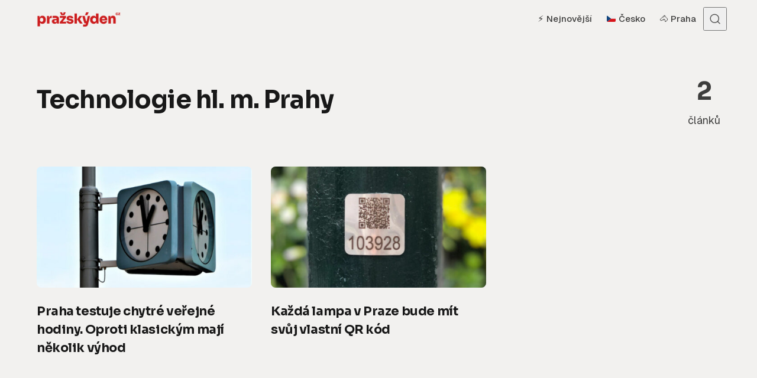

--- FILE ---
content_type: text/html; charset=UTF-8
request_url: https://www.prazskyden.cz/tema/technologie-hl-m-prahy/
body_size: 10816
content:
<!DOCTYPE html>
<html lang="cs" class="no-js" data-color-scheme="light" data-accent-color-scheme="dark" data-accent-color-contrast="true">

<head>
	<meta charset="UTF-8">
	<meta name="viewport" content="width=device-width, initial-scale=1.0">
	<script class="asona-check-js">document.documentElement.classList.replace("no-js", "js");</script>
<title>Technologie hl. m. Prahy &#8211; Pražský DEN</title>
<meta name='robots' content='max-image-preview:large, follow' />

<!-- PD Analytics+TOPlist: Resource Hints -->
<link rel="dns-prefetch" href="//www.googletagmanager.com" />
<link rel="dns-prefetch" href="//www.google-analytics.com" />
<link rel="preconnect" href="https://www.googletagmanager.com" crossorigin />
<link rel="preconnect" href="https://www.google-analytics.com" crossorigin />
<script class="asona-prefers-color-scheme">if (window.localStorage.getItem(`asona-pcs-${window.location.hostname}`) && !document.documentElement.hasAttribute("data-prefers-color-scheme")) { document.documentElement.setAttribute("data-prefers-color-scheme", window.localStorage.getItem(`asona-pcs-${window.location.hostname}`)); }</script>
<link rel='dns-prefetch' href='//ssp.seznam.cz' />
<link rel='dns-prefetch' href='//fonts.googleapis.com' />
<link href='https://fonts.googleapis.com' rel='preconnect' />
<link href='https://fonts.gstatic.com' crossorigin rel='preconnect' />
<link rel="alternate" type="application/rss+xml" title="Pražský DEN &raquo; RSS zdroj" href="https://www.prazskyden.cz/feed/" />
<link rel="alternate" type="application/rss+xml" title="Pražský DEN &raquo; RSS komentářů" href="https://www.prazskyden.cz/comments/feed/" />

<!-- PD Analytics+TOPlist: GA4 -->
<script data-cfasync="false">
window.dataLayer = window.dataLayer || [];
function gtag(){dataLayer.push(arguments);}
gtag('js', new Date());
</script>
<script async data-cfasync="false" src="https://www.googletagmanager.com/gtag/js?id=G-X0G8RBS6DZ"></script>
<script data-cfasync="false">
try{
  gtag('config', 'G-X0G8RBS6DZ', { transport_type: 'beacon' });
}catch(e){}
</script>
<link rel="alternate" type="application/rss+xml" title="Pražský DEN &raquo; RSS pro štítek Technologie hl. m. Prahy" href="https://www.prazskyden.cz/tema/technologie-hl-m-prahy/feed/" />
<link rel="preload" as="font" type="font/woff2" href="https://www.prazskyden.cz/wp-content/themes/asona/assets/fonts/geist-v1-regular.woff2" crossorigin>

<!-- PD SEO Pack: Open Graph / Twitter / Meta -->
<meta property="og:locale" content="cs_CZ">
<meta property="og:title" content="Technologie hl. m. Prahy">
<meta property="og:description" content="Archiv Technologie hl. m. Prahy na Pražský DEN">
<meta property="og:url" content="https://www.prazskyden.cz/praha-testuje-chytre-verejne-hodiny-oproti-klasickym-maji-nekolik-vyhod/">
<meta property="og:type" content="website">
<meta property="og:site_name" content="Pražský DEN">
<meta name="twitter:card" content="summary_large_image">
<meta name="twitter:title" content="Technologie hl. m. Prahy">
<meta name="twitter:description" content="Archiv Technologie hl. m. Prahy na Pražský DEN">
<meta name="description" content="Archiv Technologie hl. m. Prahy na Pražský DEN">
<link rel="canonical" href="https://www.prazskyden.cz/praha-testuje-chytre-verejne-hodiny-oproti-klasickym-maji-nekolik-vyhod/">

<!-- PD SEO Pack: Schema.org JSON-LD -->
<script type="application/ld+json">{"@context":"https://schema.org","@graph":[{"@type":["Organization","NewsMediaOrganization"],"@id":"https://www.prazskyden.cz/#organization","name":"Pražský DEN","url":"https://www.prazskyden.cz/","logo":{"@type":"ImageObject","url":"https://www.prazskyden.cz/wp-content/uploads/2019/02/logo.png"}},{"@type":"WebSite","@id":"https://www.prazskyden.cz/#website","url":"https://www.prazskyden.cz/","name":"Pražský DEN","publisher":{"@id":"https://www.prazskyden.cz/#organization"},"potentialAction":{"@type":"SearchAction","target":{"@type":"EntryPoint","urlTemplate":"https://www.prazskyden.cz/?s={search_term_string}"},"query-input":"required name=search_term_string"}},{"@type":"CollectionPage","@id":"https://www.prazskyden.cz/praha-testuje-chytre-verejne-hodiny-oproti-klasickym-maji-nekolik-vyhod/#webpage","url":"https://www.prazskyden.cz/praha-testuje-chytre-verejne-hodiny-oproti-klasickym-maji-nekolik-vyhod/","name":"Technologie hl. m. Prahy","inLanguage":"cs","isPartOf":{"@id":"https://www.prazskyden.cz/#website"},"publisher":{"@id":"https://www.prazskyden.cz/#organization"}}]}</script>
<style id='wp-img-auto-sizes-contain-inline-css'>
img:is([sizes=auto i],[sizes^="auto," i]){contain-intrinsic-size:3000px 1500px}
/*# sourceURL=wp-img-auto-sizes-contain-inline-css */
</style>
<style id='wp-emoji-styles-inline-css'>

	img.wp-smiley, img.emoji {
		display: inline !important;
		border: none !important;
		box-shadow: none !important;
		height: 1em !important;
		width: 1em !important;
		margin: 0 0.07em !important;
		vertical-align: -0.1em !important;
		background: none !important;
		padding: 0 !important;
	}
/*# sourceURL=wp-emoji-styles-inline-css */
</style>
<link rel='stylesheet' id='seznam-ads-style-css' href='https://www.prazskyden.cz/wp-content/plugins/seznam-ads/assets/css/public.min.css?ver=2.4' media='all' />
<link rel='stylesheet' id='asona-parent-css' href='https://www.prazskyden.cz/wp-content/themes/asona/build/main.css?ver=2.1.0' media='all' />
<style id='asona-parent-inline-css'>

:root {
	--asona--color--background: #f2f1ef;
	--asona--color--accent: #cc1c1d;
	--asona--dark-mode--color--background: #18171c;
	--asona--dark-mode--color--accent: #cc1c1d;
}

	
@font-face {
	font-family: 'Geist';
	font-style: normal;
	font-weight: 100 900;
	font-stretch: 100%;
	font-display: swap;
	src: url(https://www.prazskyden.cz/wp-content/themes/asona/assets/fonts/geist-v1-regular.woff2) format("woff2");
}

:root {
	--asona--font-family--base: Geist, sans-serif;
	--asona--font-weight--base: 400;
	--asona--font-weight--base-bold: 600;
	--asona--font-family--elements: Geist, sans-serif;
	--asona--font-weight--elements: 500;
	--asona--font-weight--elements-bold: 600;
	--asona--font-family--headings: Geist, sans-serif;
	--asona--font-weight--headings: 600;
	--asona--font-weight--headings-small: 700;
	--asona--letter-spacing--headings: -0.02em;
}
/*# sourceURL=asona-parent-inline-css */
</style>
<link rel='stylesheet' id='asona-style-css' href='https://www.prazskyden.cz/wp-content/themes/asona-child/style.css?ver=1.0' media='all' />
<link rel='stylesheet' id='asona-fonts-css' href='https://fonts.googleapis.com/css2?family=Sora%3Awght%40100..800&#038;display=swap&#038;ver=2.1.0' media='all' />
<script src="https://www.prazskyden.cz/wp-includes/js/jquery/jquery.min.js?ver=3.7.1" id="jquery-core-js"></script>
<script src="https://www.prazskyden.cz/wp-includes/js/jquery/jquery-migrate.min.js?ver=3.4.1" id="jquery-migrate-js"></script>
<script src="https://www.prazskyden.cz/wp-content/plugins/seznam-ads/assets/js/seznam-ssp.min.js?ver=2.4" id="seznam-ads-public-js"></script>
<script src="https://ssp.seznam.cz/static/js/ssp.js?ver=2.4" id="seznam-ads-sssp-js"></script>
<link rel="https://api.w.org/" href="https://www.prazskyden.cz/wp-json/" /><link rel="alternate" title="JSON" type="application/json" href="https://www.prazskyden.cz/wp-json/wp/v2/tags/4182" /><link rel="EditURI" type="application/rsd+xml" title="RSD" href="https://www.prazskyden.cz/xmlrpc.php?rsd" />
<meta name="generator" content="WordPress 6.9" />
<style>
.article-preview {
    display: flex;
    border: 0px solid #fefcf0;
    border-radius: 8px;
    overflow: hidden;
    margin: 1rem 0;
    transition: all 0.3s ease;
    background:rgba(0,0,0,.03);
	border:0px solid rgba(0,0,0,.04);
    font-family: Geist;
    align-items: center;
}
.article-preview:hover .article-preview-text strong {
    color: #cc1c1c;
    transition: color 0.3s ease;
    text-decoration: underline;
}
.itemlink {
    text-decoration: none;
    color: inherit;
    display: block;
}
.article-preview .wp-post-image {
    width: 190px;
    height: 105px;
    object-fit: cover;
    flex-shrink: 0;
}
.article-preview-text {
    padding: 1rem;
    flex-grow: 1;
    display: flex;
    flex-direction: column;
    justify-content: center;
}
.article-preview-text span {
    display: block;
    font-size: 12px;
    color: #666;
    margin-bottom: 2px;
}
.article-preview-text strong {
    font-size: 16px;
    color: #333;
    font-weight: 700;
    line-height: 1.4;
}
@media (max-width: 768px) {
    .article-preview {
        flex-direction: row;
        align-items: center;
    }
    .article-preview .wp-post-image {
        width: 100px;
        height: 100px;
    }
    .article-preview-text {
        padding: 0.5rem 0.5rem 0.5rem 1rem;
    }
    .article-preview-text strong {
        font-size: 14px;
        display: -webkit-box;
        -webkit-line-clamp: 3;
        -webkit-box-orient: vertical;
        overflow: hidden;
    }
    .article-preview-text span {
        font-size: 11px;
    }
}
@media (min-width: 768px) {
    .article-preview-text {
        padding: 0.5rem 2rem;
    }
}
</style><link rel="alternate" type="application/rss+xml" title="Pražský DEN - Seznam Doporučuje" href="https://www.prazskyden.cz/feed/seznamdop/" />
<!-- seznam-ads {"version":"2.4"} -->
<script>function sssp_get_breakpoint(){
        return '600';
        }</script><script src="https://d.seznam.cz/recass/js/sznrecommend-measure.min.js" data-webid="33621"></script><script src="https://d.seznam.cz/recass/js/sznrecommend.min.js"></script><!-- seznam-doporucuje {"version":"1.2"} -->
    <style>
    /* Reset původního sticky chování */
    #ssp-zone-header-branding.adFull ~ .site {
        --asona--offset--sticky-element: var(--asona--space--s);
    }
    
    /* Sticky box pozice */
    #ssp-zone-header-branding.adFull ~ .site .sssp-sticky-box {
        position: sticky !important;
        top: calc(var(--asona--space--s) * 2) !important; /* Dvojnásobné odsazení */
        transition: top 0.3s ease;
    }
    
    /* Při scrollu upravit pozici */
    #ssp-zone-header-branding.adFull ~ .site[data-scroll-direction="down"] .sssp-sticky-box {
        top: var(--asona--space--s) !important;
    }
    
    /* Přepočet pro seznam reklamy */
    #ssp-zone-header-branding.adFull ~ .site [id*="sssp_ad_"] {
        transform: translateZ(0);
    }
    </style>
    <link rel="icon" href="https://www.prazskyden.cz/wp-content/uploads/2025/05/cropped-favicon2025-32x32.png" sizes="32x32" />
<link rel="icon" href="https://www.prazskyden.cz/wp-content/uploads/2025/05/cropped-favicon2025-192x192.png" sizes="192x192" />
<link rel="apple-touch-icon" href="https://www.prazskyden.cz/wp-content/uploads/2025/05/cropped-favicon2025-180x180.png" />
<meta name="msapplication-TileImage" content="https://www.prazskyden.cz/wp-content/uploads/2025/05/cropped-favicon2025-270x270.png" />
		<style id="wp-custom-css">
			:root {
    
    --asona--font-family--headings: 'Sora', sans-serif;
}


/* ========== Recass ========== */
.recass-heading{
  font-family: Geist !important;
  color: rgba(0,0,0,.75);
  font-weight: 500 !important;
  font-size: 1.05rem !important;
  padding: 10px 0 !important;
}

.recass-text p{
  font-family: Geist !important;
  padding-top: 10px !important;
  font-weight: 600 !important;
  color: #000 !important;
}

.recass-text p:hover{
  text-decoration: underline !important;
}

.recass-image{
  border-radius: 6px;
}


/* ========== Misc / Theme overrides ========== */
.sssp-posCont{
  background: #f2f1ef !important;
}

.featured-sections__tab[aria-selected="true"]{
  color: #000 !important;
}


.article-header .post-meta__category:before{
  display: none;
}


/* ========== Asona typografie (root tokens) ========== */
:root{
  --asona--font-weight--base: 400;
  --asona--font-weight--base-bold: 700;



  --asona--font-weight--elements: 500;
  --asona--font-weight--elements-bold: 700;

  --asona--font-weight--headings: 700;
  --asona--font-weight--headings-small: 800;
  --asona--letter-spacing--headings: -0.02em;
}

figcaption{
  font-family: Geist;
  font-size: .8rem;
}


/* ========== Components ========== */
.combi{
  padding: 1rem;
  background: #fff !important;
  border-radius: 8px;
  border: 1px solid rgba(0,0,0,.04);
}

h3.related-posts__title.section-title{
  display: none;
}



.infobox{
  background: #fff;
  font-family: Geist;
  font-size: .9rem;
  border-radius: 8px;
  padding: 1.5rem;
  line-height: 1.6rem !important;
}


/* ===== Skrytí názvu rubriky ve výpisech (Asona) ===== */
body.home .post-meta__category,
body.archive .post-meta__category,
body.author .post-meta__category,
body.search .post-meta__category{
  display: none !important;
}		</style>
		
<style id='global-styles-inline-css'>
:root{--wp--preset--aspect-ratio--square: 1;--wp--preset--aspect-ratio--4-3: 4/3;--wp--preset--aspect-ratio--3-4: 3/4;--wp--preset--aspect-ratio--3-2: 3/2;--wp--preset--aspect-ratio--2-3: 2/3;--wp--preset--aspect-ratio--16-9: 16/9;--wp--preset--aspect-ratio--9-16: 9/16;--wp--preset--color--black: #000000;--wp--preset--color--cyan-bluish-gray: #abb8c3;--wp--preset--color--white: #ffffff;--wp--preset--color--pale-pink: #f78da7;--wp--preset--color--vivid-red: #cf2e2e;--wp--preset--color--luminous-vivid-orange: #ff6900;--wp--preset--color--luminous-vivid-amber: #fcb900;--wp--preset--color--light-green-cyan: #7bdcb5;--wp--preset--color--vivid-green-cyan: #00d084;--wp--preset--color--pale-cyan-blue: #8ed1fc;--wp--preset--color--vivid-cyan-blue: #0693e3;--wp--preset--color--vivid-purple: #9b51e0;--wp--preset--color--accent: #cc1c1d;--wp--preset--gradient--vivid-cyan-blue-to-vivid-purple: linear-gradient(135deg,rgb(6,147,227) 0%,rgb(155,81,224) 100%);--wp--preset--gradient--light-green-cyan-to-vivid-green-cyan: linear-gradient(135deg,rgb(122,220,180) 0%,rgb(0,208,130) 100%);--wp--preset--gradient--luminous-vivid-amber-to-luminous-vivid-orange: linear-gradient(135deg,rgb(252,185,0) 0%,rgb(255,105,0) 100%);--wp--preset--gradient--luminous-vivid-orange-to-vivid-red: linear-gradient(135deg,rgb(255,105,0) 0%,rgb(207,46,46) 100%);--wp--preset--gradient--very-light-gray-to-cyan-bluish-gray: linear-gradient(135deg,rgb(238,238,238) 0%,rgb(169,184,195) 100%);--wp--preset--gradient--cool-to-warm-spectrum: linear-gradient(135deg,rgb(74,234,220) 0%,rgb(151,120,209) 20%,rgb(207,42,186) 40%,rgb(238,44,130) 60%,rgb(251,105,98) 80%,rgb(254,248,76) 100%);--wp--preset--gradient--blush-light-purple: linear-gradient(135deg,rgb(255,206,236) 0%,rgb(152,150,240) 100%);--wp--preset--gradient--blush-bordeaux: linear-gradient(135deg,rgb(254,205,165) 0%,rgb(254,45,45) 50%,rgb(107,0,62) 100%);--wp--preset--gradient--luminous-dusk: linear-gradient(135deg,rgb(255,203,112) 0%,rgb(199,81,192) 50%,rgb(65,88,208) 100%);--wp--preset--gradient--pale-ocean: linear-gradient(135deg,rgb(255,245,203) 0%,rgb(182,227,212) 50%,rgb(51,167,181) 100%);--wp--preset--gradient--electric-grass: linear-gradient(135deg,rgb(202,248,128) 0%,rgb(113,206,126) 100%);--wp--preset--gradient--midnight: linear-gradient(135deg,rgb(2,3,129) 0%,rgb(40,116,252) 100%);--wp--preset--font-size--small: var(--asona--font-size--base-small);--wp--preset--font-size--medium: var(--asona--font-size--h5);--wp--preset--font-size--large: var(--asona--font-size--h3);--wp--preset--font-size--x-large: var(--asona--font-size--h2);--wp--preset--spacing--20: 0.44rem;--wp--preset--spacing--30: 0.67rem;--wp--preset--spacing--40: 1rem;--wp--preset--spacing--50: 1.5rem;--wp--preset--spacing--60: 2.25rem;--wp--preset--spacing--70: 3.38rem;--wp--preset--spacing--80: 5.06rem;--wp--preset--shadow--natural: 6px 6px 9px rgba(0, 0, 0, 0.2);--wp--preset--shadow--deep: 12px 12px 50px rgba(0, 0, 0, 0.4);--wp--preset--shadow--sharp: 6px 6px 0px rgba(0, 0, 0, 0.2);--wp--preset--shadow--outlined: 6px 6px 0px -3px rgb(255, 255, 255), 6px 6px rgb(0, 0, 0);--wp--preset--shadow--crisp: 6px 6px 0px rgb(0, 0, 0);}:where(.is-layout-flex){gap: 0.5em;}:where(.is-layout-grid){gap: 0.5em;}body .is-layout-flex{display: flex;}.is-layout-flex{flex-wrap: wrap;align-items: center;}.is-layout-flex > :is(*, div){margin: 0;}body .is-layout-grid{display: grid;}.is-layout-grid > :is(*, div){margin: 0;}:where(.wp-block-columns.is-layout-flex){gap: 2em;}:where(.wp-block-columns.is-layout-grid){gap: 2em;}:where(.wp-block-post-template.is-layout-flex){gap: 1.25em;}:where(.wp-block-post-template.is-layout-grid){gap: 1.25em;}.has-black-color{color: var(--wp--preset--color--black) !important;}.has-cyan-bluish-gray-color{color: var(--wp--preset--color--cyan-bluish-gray) !important;}.has-white-color{color: var(--wp--preset--color--white) !important;}.has-pale-pink-color{color: var(--wp--preset--color--pale-pink) !important;}.has-vivid-red-color{color: var(--wp--preset--color--vivid-red) !important;}.has-luminous-vivid-orange-color{color: var(--wp--preset--color--luminous-vivid-orange) !important;}.has-luminous-vivid-amber-color{color: var(--wp--preset--color--luminous-vivid-amber) !important;}.has-light-green-cyan-color{color: var(--wp--preset--color--light-green-cyan) !important;}.has-vivid-green-cyan-color{color: var(--wp--preset--color--vivid-green-cyan) !important;}.has-pale-cyan-blue-color{color: var(--wp--preset--color--pale-cyan-blue) !important;}.has-vivid-cyan-blue-color{color: var(--wp--preset--color--vivid-cyan-blue) !important;}.has-vivid-purple-color{color: var(--wp--preset--color--vivid-purple) !important;}.has-black-background-color{background-color: var(--wp--preset--color--black) !important;}.has-cyan-bluish-gray-background-color{background-color: var(--wp--preset--color--cyan-bluish-gray) !important;}.has-white-background-color{background-color: var(--wp--preset--color--white) !important;}.has-pale-pink-background-color{background-color: var(--wp--preset--color--pale-pink) !important;}.has-vivid-red-background-color{background-color: var(--wp--preset--color--vivid-red) !important;}.has-luminous-vivid-orange-background-color{background-color: var(--wp--preset--color--luminous-vivid-orange) !important;}.has-luminous-vivid-amber-background-color{background-color: var(--wp--preset--color--luminous-vivid-amber) !important;}.has-light-green-cyan-background-color{background-color: var(--wp--preset--color--light-green-cyan) !important;}.has-vivid-green-cyan-background-color{background-color: var(--wp--preset--color--vivid-green-cyan) !important;}.has-pale-cyan-blue-background-color{background-color: var(--wp--preset--color--pale-cyan-blue) !important;}.has-vivid-cyan-blue-background-color{background-color: var(--wp--preset--color--vivid-cyan-blue) !important;}.has-vivid-purple-background-color{background-color: var(--wp--preset--color--vivid-purple) !important;}.has-black-border-color{border-color: var(--wp--preset--color--black) !important;}.has-cyan-bluish-gray-border-color{border-color: var(--wp--preset--color--cyan-bluish-gray) !important;}.has-white-border-color{border-color: var(--wp--preset--color--white) !important;}.has-pale-pink-border-color{border-color: var(--wp--preset--color--pale-pink) !important;}.has-vivid-red-border-color{border-color: var(--wp--preset--color--vivid-red) !important;}.has-luminous-vivid-orange-border-color{border-color: var(--wp--preset--color--luminous-vivid-orange) !important;}.has-luminous-vivid-amber-border-color{border-color: var(--wp--preset--color--luminous-vivid-amber) !important;}.has-light-green-cyan-border-color{border-color: var(--wp--preset--color--light-green-cyan) !important;}.has-vivid-green-cyan-border-color{border-color: var(--wp--preset--color--vivid-green-cyan) !important;}.has-pale-cyan-blue-border-color{border-color: var(--wp--preset--color--pale-cyan-blue) !important;}.has-vivid-cyan-blue-border-color{border-color: var(--wp--preset--color--vivid-cyan-blue) !important;}.has-vivid-purple-border-color{border-color: var(--wp--preset--color--vivid-purple) !important;}.has-vivid-cyan-blue-to-vivid-purple-gradient-background{background: var(--wp--preset--gradient--vivid-cyan-blue-to-vivid-purple) !important;}.has-light-green-cyan-to-vivid-green-cyan-gradient-background{background: var(--wp--preset--gradient--light-green-cyan-to-vivid-green-cyan) !important;}.has-luminous-vivid-amber-to-luminous-vivid-orange-gradient-background{background: var(--wp--preset--gradient--luminous-vivid-amber-to-luminous-vivid-orange) !important;}.has-luminous-vivid-orange-to-vivid-red-gradient-background{background: var(--wp--preset--gradient--luminous-vivid-orange-to-vivid-red) !important;}.has-very-light-gray-to-cyan-bluish-gray-gradient-background{background: var(--wp--preset--gradient--very-light-gray-to-cyan-bluish-gray) !important;}.has-cool-to-warm-spectrum-gradient-background{background: var(--wp--preset--gradient--cool-to-warm-spectrum) !important;}.has-blush-light-purple-gradient-background{background: var(--wp--preset--gradient--blush-light-purple) !important;}.has-blush-bordeaux-gradient-background{background: var(--wp--preset--gradient--blush-bordeaux) !important;}.has-luminous-dusk-gradient-background{background: var(--wp--preset--gradient--luminous-dusk) !important;}.has-pale-ocean-gradient-background{background: var(--wp--preset--gradient--pale-ocean) !important;}.has-electric-grass-gradient-background{background: var(--wp--preset--gradient--electric-grass) !important;}.has-midnight-gradient-background{background: var(--wp--preset--gradient--midnight) !important;}.has-small-font-size{font-size: var(--wp--preset--font-size--small) !important;}.has-medium-font-size{font-size: var(--wp--preset--font-size--medium) !important;}.has-large-font-size{font-size: var(--wp--preset--font-size--large) !important;}.has-x-large-font-size{font-size: var(--wp--preset--font-size--x-large) !important;}
/*# sourceURL=global-styles-inline-css */
</style>
</head>

<body class="archive tag tag-technologie-hl-m-prahy tag-4182 wp-custom-logo wp-embed-responsive wp-theme-asona wp-child-theme-asona-child">

<div id="sssp_ad_55004" class="sssp-seznam-ad toplead sssp-seznam-ad-center sssp-seznam-ad-desktop"><div id="ssp-zone-header" class="sssp-desktop"></div></div><style>#ssp-zone-header-branding { position: fixed; left: 50%; transform: translateX(-50%); margin: 0 auto; } /* definice vlastností třídy adFull, která se elementu s brandingem přiřadí v okamžiku, kdy je do něj úspěšně vykreslena reklama; určuje šířku (2000 px) a výšku (1400 px) elementu s brandingem */ #ssp-zone-header-branding.adFull { width: 2000px; height: 1400px; } /* příklad definice odsazení těla stránky (předpokládáme umístění v elementu div#page) o 226 px od horního okraje po vykreslení brandingu */ #ssp-zone-header-branding.adFull ~ #page { position: relative; top: 226px; width:1020px;margin: 0 auto } #ssp-zone-header-branding.adFull ~ .site { background:#f2f1ef }</style><script>if (window.innerWidth >= 1366) {
                    document.body.insertAdjacentHTML("afterbegin", "<div id=\"ssp-zone-header-branding\"></div>");
                    var adZone = {
                            zoneId: 109640,	// číselné ID zóny
                        width: 2000,	// maximální šířka požadované reklamy
                        id: "ssp-zone-header",	// id elementu pro leaderboard
                        elements: [
                            {id: "ssp-zone-header", width: 970},	// stačí uvést šířku
                            {id: "ssp-zone-header-branding", width: 2000, height: 1400}	// je nutné uvést šířku i výšku
                        ]
                    };
                   } else {
                     if (window.innerWidth >= 970) {
                        var adZone = {
                            zoneId: 109640,
                            width: 2000,
                            height: 1400,
                            id: "ssp-zone-header"
                        }
                     }
                };
                sssp.getAds(adZone);
                </script>	

<a class="skip-link visually-hidden-focusable" href="#main">Přejít na obsah</a>

<div id="page" class="site">

	
	
<header id="site-header" class="site-header">
	<div class="site-actions">
		<span class="site-actions__backdrop" data-close-site-actions></span>
		<span class="site-actions__bg"></span>
	</div>
	<div class="site-header__container">

		<a href="https://www.prazskyden.cz/" rel="home" class="site-header__logo">
			<img class="site-header__logo-image" data-logo-color-scheme="default" src="https://www.prazskyden.cz/wp-content/uploads/2025/08/logo-2025.png" alt="Pražský DEN">
					</a>

		<div id="site-navigation" class="site-navigation">
			<div class="site-navigation__inner">

				<nav class="nav-primary"><ul class="nav-primary__menu"><li id="menu-item-27944" class="menu-item menu-item-type-custom menu-item-object-custom menu-item-home menu-item-27944 nav-primary__menu-item"><a href="https://www.prazskyden.cz/" class="nav-primary__menu-link"><span class="nav-primary__menu-title">⚡️ Nejnovější</span></a></li>
<li id="menu-item-68856" class="menu-item menu-item-type-taxonomy menu-item-object-post_tag menu-item-68856 nav-primary__menu-item"><a href="https://www.prazskyden.cz/tema/cesko/" class="nav-primary__menu-link"><span class="nav-primary__menu-title">🇨🇿 Česko</span></a></li>
<li id="menu-item-68855" class="menu-item menu-item-type-taxonomy menu-item-object-post_tag menu-item-68855 nav-primary__menu-item"><a href="https://www.prazskyden.cz/tema/praha/" class="nav-primary__menu-link"><span class="nav-primary__menu-title">🐴 Praha</span></a></li>
</ul></nav>
				
			</div>
		</div>

		<button
			class="site-header__search-trigger"
			data-site-action-trigger="search"
			aria-label="Otevřít vyhledávání"
			aria-expanded="false"
			aria-controls="site-search">
			<svg version="1.1" aria-hidden="true" width="19" height="19" viewBox="0 0 19 19" fill="none" xmlns="http://www.w3.org/2000/svg"><path d="M2.04004 8.79391C2.04004 5.18401 5.02763 2.23297 8.74367 2.23297C12.4597 2.23297 15.4473 5.18401 15.4473 8.79391C15.4473 12.4038 12.4597 15.3549 8.74367 15.3549C5.02763 15.3549 2.04004 12.4038 2.04004 8.79391ZM8.74367 0.732971C4.22666 0.732971 0.540039 4.32838 0.540039 8.79391C0.540039 13.2595 4.22666 16.8549 8.74367 16.8549C10.4144 16.8549 11.9716 16.363 13.2706 15.5171C13.6981 15.2387 14.2697 15.2585 14.6339 15.6158L17.4752 18.4027C17.7668 18.6887 18.2338 18.6887 18.5254 18.4027V18.4027C18.8251 18.1087 18.8251 17.626 18.5254 17.332L15.725 14.5853C15.3514 14.2188 15.3296 13.6296 15.6192 13.1936C16.4587 11.9301 16.9473 10.4197 16.9473 8.79391C16.9473 4.32838 13.2607 0.732971 8.74367 0.732971Z" fill="currentColor" /></svg>
			<svg version="1.1" aria-hidden="true" width="24" height="25" viewBox="0 0 24 25" fill="none" xmlns="http://www.w3.org/2000/svg">
    <rect class="hamburger-line-1" y="3" width="24" height="2" rx="0.75" fill="currentColor" />
    <rect class="hamburger-line-2" y="11.5" width="22" height="2" rx="0.75" fill="currentColor" />
    <rect class="hamburger-line-3" y="20" width="12" height="2" rx="0.75" fill="currentColor" />
</svg>
		</button>

		<button
			class="site-header__hamburger"
			data-site-action-trigger="navigation"
			aria-label="Otevřít menu"
			aria-expanded="false"
			aria-controls="site-navigation">
			<svg version="1.1" aria-hidden="true" width="24" height="25" viewBox="0 0 24 25" fill="none" xmlns="http://www.w3.org/2000/svg">
    <rect class="hamburger-line-1" y="3" width="24" height="2" rx="0.75" fill="currentColor" />
    <rect class="hamburger-line-2" y="11.5" width="22" height="2" rx="0.75" fill="currentColor" />
    <rect class="hamburger-line-3" y="20" width="12" height="2" rx="0.75" fill="currentColor" />
</svg>
		</button>
	</div>
	<div id="site-search" class="site-search">
		<div class="site-search__inner">
			<form class="site-search__form" action="https://www.prazskyden.cz/">
				<label class="visually-hidden" for="site-search-form">Search for:</label>
				<input type="search" id="site-search-form" name="s" placeholder="Zadejte hledaný výraz" value="">
				<button class="site-search__form-submit" type="submit" aria-label="Vyhledat"><svg version="1.1" aria-hidden="true" width="19" height="19" viewBox="0 0 19 19" fill="none" xmlns="http://www.w3.org/2000/svg"><path d="M2.04004 8.79391C2.04004 5.18401 5.02763 2.23297 8.74367 2.23297C12.4597 2.23297 15.4473 5.18401 15.4473 8.79391C15.4473 12.4038 12.4597 15.3549 8.74367 15.3549C5.02763 15.3549 2.04004 12.4038 2.04004 8.79391ZM8.74367 0.732971C4.22666 0.732971 0.540039 4.32838 0.540039 8.79391C0.540039 13.2595 4.22666 16.8549 8.74367 16.8549C10.4144 16.8549 11.9716 16.363 13.2706 15.5171C13.6981 15.2387 14.2697 15.2585 14.6339 15.6158L17.4752 18.4027C17.7668 18.6887 18.2338 18.6887 18.5254 18.4027V18.4027C18.8251 18.1087 18.8251 17.626 18.5254 17.332L15.725 14.5853C15.3514 14.2188 15.3296 13.6296 15.6192 13.1936C16.4587 11.9301 16.9473 10.4197 16.9473 8.79391C16.9473 4.32838 13.2607 0.732971 8.74367 0.732971Z" fill="currentColor" /></svg>
</button>
			</form>
		</div>
	</div>
</header>

	<main id="main" class="site-main" tabindex="-1">

	
<div class="site-heading" data-layout-grid="custom">
		<div class="site-heading__content">
		<h1 class="site-heading__title">Technologie hl. m. Prahy</h1>			</div>
	<div class="site-heading__info">
		<span>2</span> článků	</div>
</div>

<div class="site-content section" data-section="middle">
		<div class="posts-feed" data-layout-grid="columns">
		
<article class="post-card post-34184 post type-post status-publish format-standard has-post-thumbnail hentry category-zpravy tag-chytre-hodiny tag-hodiny tag-technologie-hl-m-prahy tag-verejny-prostor" data-layout="grid" data-has-featured-image="true" data-style="1">

			<a href="https://www.prazskyden.cz/praha-testuje-chytre-verejne-hodiny-oproti-klasickym-maji-nekolik-vyhod/" class="post-card__media" tabindex="-1">
			<figure class="post-card__figure">
				<img width="728" height="410" src="https://www.prazskyden.cz/wp-content/uploads/2020/08/chytre-hodiny-728x410.jpg" class="post-card__image wp-post-image" alt="Praha testuje chytré veřejné hodiny. Oproti klasickým mají několik výhod" loading="lazy" sizes="auto, (min-width: 80em) 364px, (min-width: 62.5em) 30vw, (min-width: 37.5em) 43vw, 48vw" onload="this.setAttribute(&quot;data-loaded&quot;, true)" decoding="async" srcset="https://www.prazskyden.cz/wp-content/uploads/2020/08/chytre-hodiny-728x410.jpg 728w, https://www.prazskyden.cz/wp-content/uploads/2020/08/chytre-hodiny-360x203.jpg 360w, https://www.prazskyden.cz/wp-content/uploads/2020/08/chytre-hodiny-480x270.jpg 480w, https://www.prazskyden.cz/wp-content/uploads/2020/08/chytre-hodiny-958x539.jpg 958w, https://www.prazskyden.cz/wp-content/uploads/2020/08/chytre-hodiny-1125x633.jpg 1125w, https://www.prazskyden.cz/wp-content/uploads/2020/08/chytre-hodiny-500x281.jpg 500w, https://www.prazskyden.cz/wp-content/uploads/2020/08/chytre-hodiny-640x360.jpg 640w, https://www.prazskyden.cz/wp-content/uploads/2020/08/chytre-hodiny-855x481.jpg 855w, https://www.prazskyden.cz/wp-content/uploads/2020/08/chytre-hodiny-1120x630.jpg 1120w, https://www.prazskyden.cz/wp-content/uploads/2020/08/chytre-hodiny-800x450.jpg 800w, https://www.prazskyden.cz/wp-content/uploads/2020/08/chytre-hodiny-768x432.jpg 768w, https://www.prazskyden.cz/wp-content/uploads/2020/08/chytre-hodiny.jpg 1200w" />			</figure>
		</a>
	
	<div class="post-card__content">
		
<div class="post-meta__category">
	<span class="visually-hidden">Category</span>
	<a href="https://www.prazskyden.cz/rubrika/zpravy/" rel="category tag">Zprávy</a></div>
		<a href="https://www.prazskyden.cz/praha-testuje-chytre-verejne-hodiny-oproti-klasickym-maji-nekolik-vyhod/" class="post-card__content-link">
			<h2 class="post-card__title"><span class="post-card__title-inner">Praha testuje chytré veřejné hodiny. Oproti klasickým mají několik výhod</span></h2>					</a>
		<div class="post-card__footer">
			<div class="post-card__footer-meta post-meta">
															</div>
		</div>
	</div>

</article>

<article class="post-card post-31052 post type-post status-publish format-standard has-post-thumbnail hentry category-zpravy tag-chytra-praha tag-lampy-v-praze tag-smart-city tag-technologie-hl-m-prahy tag-thmp tag-verejne-osvetleni tag-verejny-prostor" data-layout="grid" data-has-featured-image="true" data-style="1">

			<a href="https://www.prazskyden.cz/kazda-lampa-v-praze-bude-mit-svuj-vlastni-qr-kod/" class="post-card__media" tabindex="-1">
			<figure class="post-card__figure">
				<img width="728" height="410" src="https://www.prazskyden.cz/wp-content/uploads/2020/06/qr-lampa-728x410.jpg" class="post-card__image wp-post-image" alt="Každá lampa v Praze bude mít svůj vlastní QR kód" loading="lazy" sizes="auto, (min-width: 80em) 364px, (min-width: 62.5em) 30vw, (min-width: 37.5em) 43vw, 48vw" onload="this.setAttribute(&quot;data-loaded&quot;, true)" decoding="async" srcset="https://www.prazskyden.cz/wp-content/uploads/2020/06/qr-lampa-728x410.jpg 728w, https://www.prazskyden.cz/wp-content/uploads/2020/06/qr-lampa-360x203.jpg 360w, https://www.prazskyden.cz/wp-content/uploads/2020/06/qr-lampa-480x270.jpg 480w, https://www.prazskyden.cz/wp-content/uploads/2020/06/qr-lampa-958x539.jpg 958w, https://www.prazskyden.cz/wp-content/uploads/2020/06/qr-lampa-1125x633.jpg 1125w, https://www.prazskyden.cz/wp-content/uploads/2020/06/qr-lampa-500x281.jpg 500w, https://www.prazskyden.cz/wp-content/uploads/2020/06/qr-lampa-640x360.jpg 640w, https://www.prazskyden.cz/wp-content/uploads/2020/06/qr-lampa-855x481.jpg 855w, https://www.prazskyden.cz/wp-content/uploads/2020/06/qr-lampa-1120x630.jpg 1120w, https://www.prazskyden.cz/wp-content/uploads/2020/06/qr-lampa-800x450.jpg 800w, https://www.prazskyden.cz/wp-content/uploads/2020/06/qr-lampa-768x432.jpg 768w, https://www.prazskyden.cz/wp-content/uploads/2020/06/qr-lampa.jpg 1200w" />			</figure>
		</a>
	
	<div class="post-card__content">
		
<div class="post-meta__category">
	<span class="visually-hidden">Category</span>
	<a href="https://www.prazskyden.cz/rubrika/zpravy/" rel="category tag">Zprávy</a></div>
		<a href="https://www.prazskyden.cz/kazda-lampa-v-praze-bude-mit-svuj-vlastni-qr-kod/" class="post-card__content-link">
			<h2 class="post-card__title"><span class="post-card__title-inner">Každá lampa v Praze bude mít svůj vlastní QR kód</span></h2>					</a>
		<div class="post-card__footer">
			<div class="post-card__footer-meta post-meta">
															</div>
		</div>
	</div>

</article>
	</div>
	</div>

<div id="sssp_ad_55006_76" class="sssp-seznam-ad  sssp-seznam-ad-center sssp-seznam-ad-mobile" data-szn-ssp-ad-type="footer"><div id="sssp_ad_109680_853" data-szn-ssp-ad='{"zoneId": 109680, "width": 300, "height": 300}'></div><div class="sssp-clear"></div></div><div id="sssp_ad_55003_473" class="sssp-seznam-ad  sssp-seznam-ad-center sssp-seznam-ad-desktop" style="margin-top: 30px; margin-bottom: 30px;" data-szn-ssp-ad-type="footer"><div id="sssp_ad_109660_398" data-szn-ssp-ad='{"zoneId": 109660, "width": 970, "height": 310}'></div><div class="sssp-clear"></div></div>
	
	</main>

	
<footer id="site-footer" class="site-footer" data-canvas-grid="container">

	<div class="site-footer__content">

					<div class="site-footer__navigation">
				<nav class="nav-secondary"><ul class="nav-secondary__menu"><li id="menu-item-55897" class="menu-item menu-item-type-post_type menu-item-object-page menu-item-55897 nav-secondary__menu-item"><a href="https://www.prazskyden.cz/o-projektu/" class="nav-secondary__menu-link"><span class="nav-primary__menu-title">O projektu</span></a></li>
<li id="menu-item-55899" class="menu-item menu-item-type-post_type menu-item-object-page menu-item-55899 nav-secondary__menu-item"><a href="https://www.prazskyden.cz/autori/" class="nav-secondary__menu-link"><span class="nav-primary__menu-title">Autoři</span></a></li>
<li id="menu-item-55896" class="menu-item menu-item-type-post_type menu-item-object-page menu-item-55896 nav-secondary__menu-item"><a href="https://www.prazskyden.cz/ochrana-soukromi/" class="nav-secondary__menu-link"><span class="nav-primary__menu-title">Ochrana soukromí</span></a></li>
<li id="menu-item-55898" class="menu-item menu-item-type-post_type menu-item-object-page menu-item-55898 nav-secondary__menu-item"><a href="https://www.prazskyden.cz/tip-na-clanek/" class="nav-secondary__menu-link"><span class="nav-primary__menu-title">Tip na článek</span></a></li>
</ul></nav>			</div>
		
		
		<p class="site-footer__copyright">
			© 2026 PražskýDEN.cz		</p>

	</div>

</footer>

	
</div><!-- #page -->

<script type="speculationrules">
{"prefetch":[{"source":"document","where":{"and":[{"href_matches":"/*"},{"not":{"href_matches":["/wp-*.php","/wp-admin/*","/wp-content/uploads/*","/wp-content/*","/wp-content/plugins/*","/wp-content/themes/asona-child/*","/wp-content/themes/asona/*","/*\\?(.+)"]}},{"not":{"selector_matches":"a[rel~=\"nofollow\"]"}},{"not":{"selector_matches":".no-prefetch, .no-prefetch a"}}]},"eagerness":"conservative"}]}
</script>
 <script>document.addEventListener("DOMContentLoaded", function(event) {sznRecass.getRecommendationsByTags()});</script><script src="https://www.prazskyden.cz/wp-content/themes/asona/build/main.js?ver=2.1.0" id="asona-main-js" defer data-wp-strategy="defer"></script>
<script id="wp-emoji-settings" type="application/json">
{"baseUrl":"https://s.w.org/images/core/emoji/17.0.2/72x72/","ext":".png","svgUrl":"https://s.w.org/images/core/emoji/17.0.2/svg/","svgExt":".svg","source":{"concatemoji":"https://www.prazskyden.cz/wp-includes/js/wp-emoji-release.min.js?ver=6.9"}}
</script>
<script type="module">
/*! This file is auto-generated */
const a=JSON.parse(document.getElementById("wp-emoji-settings").textContent),o=(window._wpemojiSettings=a,"wpEmojiSettingsSupports"),s=["flag","emoji"];function i(e){try{var t={supportTests:e,timestamp:(new Date).valueOf()};sessionStorage.setItem(o,JSON.stringify(t))}catch(e){}}function c(e,t,n){e.clearRect(0,0,e.canvas.width,e.canvas.height),e.fillText(t,0,0);t=new Uint32Array(e.getImageData(0,0,e.canvas.width,e.canvas.height).data);e.clearRect(0,0,e.canvas.width,e.canvas.height),e.fillText(n,0,0);const a=new Uint32Array(e.getImageData(0,0,e.canvas.width,e.canvas.height).data);return t.every((e,t)=>e===a[t])}function p(e,t){e.clearRect(0,0,e.canvas.width,e.canvas.height),e.fillText(t,0,0);var n=e.getImageData(16,16,1,1);for(let e=0;e<n.data.length;e++)if(0!==n.data[e])return!1;return!0}function u(e,t,n,a){switch(t){case"flag":return n(e,"\ud83c\udff3\ufe0f\u200d\u26a7\ufe0f","\ud83c\udff3\ufe0f\u200b\u26a7\ufe0f")?!1:!n(e,"\ud83c\udde8\ud83c\uddf6","\ud83c\udde8\u200b\ud83c\uddf6")&&!n(e,"\ud83c\udff4\udb40\udc67\udb40\udc62\udb40\udc65\udb40\udc6e\udb40\udc67\udb40\udc7f","\ud83c\udff4\u200b\udb40\udc67\u200b\udb40\udc62\u200b\udb40\udc65\u200b\udb40\udc6e\u200b\udb40\udc67\u200b\udb40\udc7f");case"emoji":return!a(e,"\ud83e\u1fac8")}return!1}function f(e,t,n,a){let r;const o=(r="undefined"!=typeof WorkerGlobalScope&&self instanceof WorkerGlobalScope?new OffscreenCanvas(300,150):document.createElement("canvas")).getContext("2d",{willReadFrequently:!0}),s=(o.textBaseline="top",o.font="600 32px Arial",{});return e.forEach(e=>{s[e]=t(o,e,n,a)}),s}function r(e){var t=document.createElement("script");t.src=e,t.defer=!0,document.head.appendChild(t)}a.supports={everything:!0,everythingExceptFlag:!0},new Promise(t=>{let n=function(){try{var e=JSON.parse(sessionStorage.getItem(o));if("object"==typeof e&&"number"==typeof e.timestamp&&(new Date).valueOf()<e.timestamp+604800&&"object"==typeof e.supportTests)return e.supportTests}catch(e){}return null}();if(!n){if("undefined"!=typeof Worker&&"undefined"!=typeof OffscreenCanvas&&"undefined"!=typeof URL&&URL.createObjectURL&&"undefined"!=typeof Blob)try{var e="postMessage("+f.toString()+"("+[JSON.stringify(s),u.toString(),c.toString(),p.toString()].join(",")+"));",a=new Blob([e],{type:"text/javascript"});const r=new Worker(URL.createObjectURL(a),{name:"wpTestEmojiSupports"});return void(r.onmessage=e=>{i(n=e.data),r.terminate(),t(n)})}catch(e){}i(n=f(s,u,c,p))}t(n)}).then(e=>{for(const n in e)a.supports[n]=e[n],a.supports.everything=a.supports.everything&&a.supports[n],"flag"!==n&&(a.supports.everythingExceptFlag=a.supports.everythingExceptFlag&&a.supports[n]);var t;a.supports.everythingExceptFlag=a.supports.everythingExceptFlag&&!a.supports.flag,a.supports.everything||((t=a.source||{}).concatemoji?r(t.concatemoji):t.wpemoji&&t.twemoji&&(r(t.twemoji),r(t.wpemoji)))});
//# sourceURL=https://www.prazskyden.cz/wp-includes/js/wp-emoji-loader.min.js
</script>

<!-- PD Analytics+TOPlist: TOPlist -->
    <script data-cfasync="false">
    (function(){
      try{
        var id = "1798730";
        var seed = "10";
        if (!id) return;

        var src = "https://toplist.cz/dot.asp?id=" + encodeURIComponent(id) +
          "&seed=" + encodeURIComponent(seed) +
          "&http=" + encodeURIComponent(document.referrer || "") +
          "&t=" + encodeURIComponent(document.title || "") +
          "&l=" + encodeURIComponent(document.URL || "") +
          "&wi=" + encodeURIComponent((window.screen && window.screen.width) ? window.screen.width : "") +
          "&he=" + encodeURIComponent((window.screen && window.screen.height) ? window.screen.height : "") +
          "&cd=" + encodeURIComponent((window.screen && window.screen.colorDepth) ? window.screen.colorDepth : "");

        var img = new Image(1,1);
        img.src = src;
        img.alt = "TOPlist";
        img.width = 1;
        img.height = 1;
        img.style.cssText = "position:absolute;left:-9999px;top:-9999px;width:1px;height:1px;border:0;";

        // přidáme do body, ať to některé blokátory/míry CSP méně shazují
        (document.body || document.documentElement).appendChild(img);
      }catch(e){}
    })();
    </script>
    <noscript>
      <img src="https://toplist.cz/dot.asp?id=1798730&amp;seed=10&amp;njs=1"
           alt="TOPlist" width="1" height="1" style="position:absolute;left:-9999px;top:-9999px;border:0;" />
    </noscript>
    
<style>
    #sezanmOverlay-394905 * { background-image: unset !important; }
</style>
<div id="sezanmOverlay-394905"
    data-breakpoint="600"
    data-mode=""
    data-nf="0"
    data-priority="1"
    data-format="MobileVignette"
    data-width="480"
    data-height="480"
    data-zone-id="394905"
    data-newsfeed="0"
    data-post-id="4182">
</div>
<style>
    #sezanmOverlay-397989 * { background-image: unset !important; }
</style>
<div id="sezanmOverlay-397989"
    data-breakpoint="600"
    data-mode=""
    data-nf="0"
    data-priority="5"
    data-format="MobilePopup"
    data-width="500"
    data-height="200"
    data-zone-id="397989"
    data-newsfeed="2"
    data-post-id="4182">
</div>
<script async src="https://pagead2.googlesyndication.com/pagead/js/adsbygoogle.js?client=ca-pub-5953116130253487"
     crossorigin="anonymous"></script>

</body>

</html>


--- FILE ---
content_type: text/html; charset=utf-8
request_url: https://www.google.com/recaptcha/api2/aframe
body_size: 260
content:
<!DOCTYPE HTML><html><head><meta http-equiv="content-type" content="text/html; charset=UTF-8"></head><body><script nonce="kMdPuv1DE7SX5QwPjoA5UA">/** Anti-fraud and anti-abuse applications only. See google.com/recaptcha */ try{var clients={'sodar':'https://pagead2.googlesyndication.com/pagead/sodar?'};window.addEventListener("message",function(a){try{if(a.source===window.parent){var b=JSON.parse(a.data);var c=clients[b['id']];if(c){var d=document.createElement('img');d.src=c+b['params']+'&rc='+(localStorage.getItem("rc::a")?sessionStorage.getItem("rc::b"):"");window.document.body.appendChild(d);sessionStorage.setItem("rc::e",parseInt(sessionStorage.getItem("rc::e")||0)+1);localStorage.setItem("rc::h",'1769414396687');}}}catch(b){}});window.parent.postMessage("_grecaptcha_ready", "*");}catch(b){}</script></body></html>